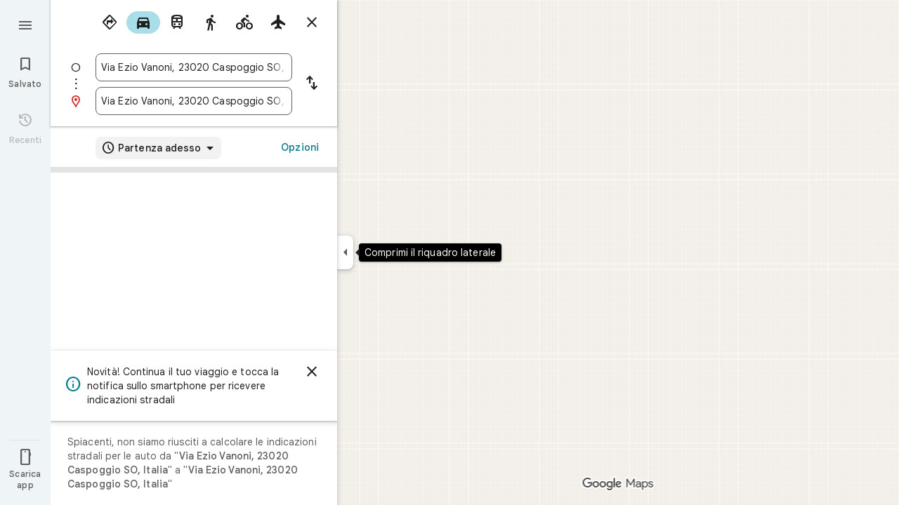

--- FILE ---
content_type: text/javascript; charset=UTF-8
request_url: https://www.google.it/maps/_/js/k=maps.m.it.VHdC7qLi_Sc.2021.O/ck=maps.m.7pEWVA2pCPs.L.W.O/am=yAEAkAiA/rt=j/d=1/exm=JxdeQb,LsiLPd,SuCOhe,a,b,b8h8i,cQ25Ub,dd,dir,ds,dw,dwi,en,enr,ep,jF2zFd,log,lp,mmm,mo,nrw,owc,pdm,per,pwd,sc,sc2,smi,smr,sp,std,stx,ti,uA7o6c,vcr,vd,vlg,vwr,wrc/ed=1/rs=ACT90oHlDUYZia_r0oEXNd3wGgr-z4uDRQ/m=vdp?cb=M
body_size: 319
content:
"use strict";this._=this._||{};(function(_){var window=this;
try{
_.Kd("vdp");
var ZSh,cTh,dTh,YSh,aTh,bTh,$Sh;_.Sr.prototype.H=_.ba(91,function(){return _.y(this,9,2)});ZSh=function(a,b,c,d){const e=c.toFixed()+b;b=a.H[e];!b&&d&&(d=a.cache.add(1,()=>{delete a.H[e]}),b=new YSh(d),a.H[e]=b);b&&a.cache.use(b.handle);return b||null};
cTh=class{constructor(a,b){this.hT=a;this.Sna=b;this.H={};this.pV=-1;this.cache=new _.vO;this.cache.H=30}Ac(){this.pV=this.hT.subscribe(this,7)}Yd(){this.hT.unsubscribe(this.pV)}q_a(a,b,c,d,e){(a=ZSh(this,d,b,!1)?.H(a,e||0))?(this.Sna(a,$Sh),c({x:$Sh.x,y:$Sh.y})):c(null)}LZa(a){for(let g=0;g<a.length;++g){const h=a[g];if(h.Eo()!==2)continue;var b=h.Gp().N(_.IR),c=b.U();if((c===1||c===2)&&b.ha()>0&&(c=h.dQ())){b=b.getIndex();var d=_.x(c,_.Fib,10);d=_.L(d,4);if(b===d&&_.ll(c,_.ds,3,_.jt)?.H().H()!==
3){c=ZSh(this,_.Kk(c,14).H(),b,!0);d=h.Ic();const l=h.Oka(),m=h.Gp().N(_.IR);if(m){b=m.ha();for(let n=0;n<l.length;++n){const p=l[n];if(p.length>2&&n<b){var e=_.mj(m,1,_.k8c,n);const r=_.L(e,2);_.dN(aTh,p[0],p[1]);var f=_.L(e,1);e=f/r*399;for(let v=2;v<p.length;v+=2){const A=bTh;_.dN(A,p[v],p[v+1]);f+=Math.sqrt(_.Wac(aTh,A));let D=f/r*399;p.length===4&&Math.ceil(e)===Math.ceil(D)&&(D=Math.ceil(e)+1);for(let K=Math.ceil(e);K<D;++K)if(c.samples[3*K+2]<d){const Q=(K-e)/(D-e);h.aOb(_.Zd(aTh[0],A[0],Q),
_.Zd(aTh[1],A[1],Q));c.samples[3*K]=_.DUg[0];c.samples[3*K+1]=_.DUg[1];c.samples[3*K+2]=d}_.eN(aTh,A);e=D}}}}}}}}};dTh=function(a,b,c){b*=3;return a.samples[b+2]>=c?_.Rh(_.Th(new _.en,a.samples[b]),a.samples[b+1]):null};YSh=class{constructor(a){this.handle=a;this.samples=new Float32Array(1200);for(a=2;a<this.samples.length;a+=3)this.samples[a]=-1}H(a,b){a=Math.round(a*399);let c=dTh(this,a,b),d=1;for(;!c&&(a+d<400||a-d>=0);)a+d<400&&(c=dTh(this,a+d,b)),!c&&a-d>=0&&(c=dTh(this,a-d,b)),d++;return c}};
_.DUg=_.Yh();aTh=_.cN();bTh=_.cN();$Sh=new _.xD(0,0);_.Ir("VDP",function(a,b,c){a(new cTh(c.hT,c.Sna))});
_.Ld();
}catch(e){_._DumpException(e)}
}).call(this,this._);
// Google Inc.


--- FILE ---
content_type: text/javascript; charset=UTF-8
request_url: https://www.google.it/maps/_/js/k=maps.m.it.VHdC7qLi_Sc.2021.O/ck=maps.m.7pEWVA2pCPs.L.W.O/am=yAEAkAiA/rt=j/d=1/exm=JxdeQb,LsiLPd,SuCOhe,a,b,b8h8i,cQ25Ub,dd,dir,ds,dw,dwi,en,enr,ep,jF2zFd,log,lp,mmm,mo,nrw,owc,pdm,per,pwd,sc,sc2,smi,smr,sp,std,stx,ti,uA7o6c,vd,vlg,vwr,wrc/ed=1/rs=ACT90oHlDUYZia_r0oEXNd3wGgr-z4uDRQ/m=vcr?cb=M
body_size: 18837
content:
"use strict";_F_installCss(".mAWRAc{position:absolute;z-index:100}.gaBwhe{overflow:hidden;position:absolute;direction:ltr}.VnO4Ib{position:absolute;left:0;top:0;z-index:0}sentinel{}");
this._=this._||{};(function(_){var window=this;
try{
_.wMh=class{roundRect(){}isContextLost(){return!1}constructor(a){this.canvas=a;this.strokeStyle=this.fillStyle="#000000";this.lineCap="round";this.lineJoin="miter";this.lineWidth=1;this.miterLimit=10;this.shadowColor="#000000";this.shadowBlur=this.shadowOffsetY=this.shadowOffsetX=0;this.fontKerning="auto";this.createConicGradient=()=>({addColorStop(){}});this.drawFocusIfNeeded=()=>{};this.resetTransform=()=>{};this.getTransform=()=>new DOMMatrix;this.direction="inherit";this.filter="none";this.imageSmoothingEnabled=
!1;this.imageSmoothingQuality="high";this.lineDashOffset=0;this.setLineDash=()=>{};this.getLineDash=()=>[];this.ellipse=()=>{};this.isPointInStroke=()=>!1;this.getContextAttributes=()=>({alpha:!0,desynchronized:!1,colorSpace:"srgb",willReadFrequently:!1});this.createLinearGradient=()=>({addColorStop:()=>{}});this.createPattern=()=>null;this.createRadialGradient=()=>({addColorStop:()=>{}});this.reset=()=>{};this.save=()=>{};this.restore=()=>{};this.fillRect=()=>{};this.strokeRect=()=>{};this.clearRect=
()=>{};this.beginPath=()=>{};this.moveTo=()=>{};this.closePath=()=>{};this.lineTo=()=>{};this.rect=()=>{};this.fill=()=>{};this.stroke=()=>{};this.clip=()=>{};this.quadraticCurveTo=()=>{};this.bezierCurveTo=()=>{};this.arc=()=>{};this.arcTo=()=>{};this.isPointInPath=()=>!1;this.scale=()=>{};this.rotate=()=>{};this.translate=()=>{};this.transform=()=>{};this.setTransform=()=>{};this.fillText=()=>{};this.font="10px sans-serif";this.fontVariantCaps=this.fontStretch="normal";this.letterSpacing="0px";
this.strokeText=()=>{};this.textAlign="left";this.textBaseline="alphabetic";this.textRendering="auto";this.wordSpacing="0px";this.measureText=()=>({width:1,actualBoundingBoxAscent:0,actualBoundingBoxDescent:0,actualBoundingBoxLeft:0,actualBoundingBoxRight:0,fontBoundingBoxAscent:0,fontBoundingBoxDescent:0});this.drawImage=()=>{};this.createImageData=(b,c)=>{const d=typeof b!=="number",e=d?b.width:b;b=d?b.height:c||1;return{colorSpace:"srgb",width:e,height:b,data:Array(e*b)}};this.getImageData=(b,
c,d,e)=>({colorSpace:"srgb",width:d,height:e,data:Array(d*e)});this.putImageData=()=>{};this.globalAlpha=0;this.globalCompositeOperation="source-over"}};
}catch(e){_._DumpException(e)}
try{
_.Kd("vcr");
var oQh=function(a,b){a.imageSmoothingEnabled=b;a.mozImageSmoothingEnabled=b;a.webkitImageSmoothingEnabled=b;a.msImageSmoothingEnabled=b},K$=function(a){return`rgba(${Math.floor(a[0]*255)},${Math.floor(a[1]*255)},${Math.floor(a[2]*255)},${a[3]})`},pQh=function(a){const b=_.eQg(a);return a-b<1E-6?b:a},qQh=function(a,b){let c=null;b?c=new _.wMh(a):a.getContext&&(c=a.getContext("2d"));return c},rQh=function(a,b,c,d){d.fillStyle=a;d.save();d.beginPath();d.rect(b.left,b.top,b.width,b.height);d.translate(c.x,
c.y);d.fill();d.restore()},tQh=function(a,b){const c=Array(a.length);for(let d=0;d<a.length;d++)c[d]={index:d,value:a[d]};c.sort(sQh);b?(a=b,a.length=c.length):a=Array(c.length);for(b=0;b<c.length;b++)a[b]=c[b].index;return a},sQh=function(a,b){return a.value!==b.value?a.value-b.value:a.index-b.index},uQh=function(a,b){const c=a[3];return[c*a[0]+(1-c)*b[0],c*a[1]+(1-c)*b[1],c*a[2]+(1-c)*b[2],c+(1-c)*b[3]]},vQh=function(a,b){return a.yd||b.yd?a.yd?b.yd?a.yd.Ic()-b.yd.Ic():1:-1:0},wQh=function(a,b,
c,d,e){b=_.n8(a,b,d,c,e);b.width/=a.q4;b.height/=a.q4;return b},xQh=function(a){return a},zQh=function(a){return typeof a.setLineDash==="function"?a:new yQh(a)},yQh=class{constructor(a){this.context=a;this.U=null;this.N=0;this.zg=!0;this.y=this.x=this.H=0}setLineDash(a){this.U=a;this.zg=!0;this.N=0;this.H=a.length>0?a[0]:0}moveTo(a,b){this.x=a;this.y=b;this.context.moveTo(a,b)}lineTo(a,b){let c=this.x,d=this.y;var e=a-c,f=b-d;let g=Math.sqrt(e*e+f*f);if(g!==0){e/=g;for(f/=g;g>0;){let h;g>this.H?(h=
this.H,g-=h,this.H=0):(h=g,this.H-=h,g=0);c+=e*h;d+=f*h;this.zg?this.context.lineTo(c,d):this.context.moveTo(c,d);this.H===0&&(this.N=this.N===this.U.length-1?0:this.N+1,this.H=this.U[this.N],this.zg=!this.zg)}this.x=a;this.y=b}}};var DQh=function(a,b,c,d,e,f,g,h){var l=d.V(e);if(l){var m=e=!1;d=null;var n=1,p=Math.floor(h);if(l&&l.La){e=!0;var r=_.nS(l,h),v=_.WOg(l,p);(v=v&&l.data[12+60*p+52]!==0&&a.H?a.N.Se(v):null)?(c=c.H,n=c.va*.25,a=b.createPattern(a.H.zg(v,r,l.data[12+60*p+52+1],l.data[12+60*p+52+2],new _.xD(-(c.Ba/n%(v.width*2)),-(c.Da/n%(v.height*2)))),"repeat"),b.fillStyle=a,n=.25*Math.pow(2,h-p)):b.fillStyle=_.yA(r)}l&&l.U>0&&(a=_.sS(l,0,h),a>0&&(b.lineWidth=a/n,d=_.$Tg(l,0,h),b.strokeStyle=_.yA(_.rS(l,0,h)),m=!0));
if(m||e){a=g*n;g=a!==1&&a!==0;h=256;if(g){b.save();b.scale(a,a);a=1/a;l=Array(f.length);for(p=0;p<f.length;++p){c=f[p];r=Array(c.length);for(n=0;n<c.length;++n)r[n]=c[n]*a;l[p]=r}f=l;h*=a}if(!(a=!m)&&(a=!d))a:{for(a=0;a<f.length;a++)if(!AQh(f[a],h)){a=!1;break a}a=!0}if(a)BQh(b,f),e&&b.fill("evenodd"),m&&b.stroke();else{e&&(BQh(b,f),b.fill("evenodd"));e=f;m=h;b.beginPath();f=b;d&&(f=zQh(b),f.setLineDash(d));b.lineJoin="round";for(h=0;h<e.length;h++){a=e[h];f.moveTo(a[0],a[1]);for(l=2;l<=a.length-
2;l+=2)CQh(a[l],a[l+1],a[l-2],a[l-1],m)?f.lineTo(a[l],a[l+1]):f.moveTo(a[l],a[l+1]);CQh(a[0],a[1],a[a.length-2],a[a.length-1],m)&&f.lineTo(a[0],a[1])}b.stroke();d&&f.setLineDash([])}g&&b.restore()}}},BQh=function(a,b){a.beginPath();for(let c=0;c<b.length;c++){const d=b[c];a.moveTo(d[0],d[1]);for(let e=2;e<d.length;e+=2)a.lineTo(d[e],d[e+1]);a.lineTo(d[0],d[1])}},CQh=function(a,b,c,d,e){return(a>=0||c>=0)&&(a<=e||c<=e)&&(b>=0||d>=0)&&(b<=e||d<=e)},AQh=function(a,b){for(let c=0;c<a.length-2;c+=2)if(!CQh(a[c],
a[c+1],a[c+2],a[c+3],b))return!1;return CQh(a[0],a[1],a[a.length-2],a[a.length-1],b)},GQh=class{constructor(){var a=new _.dXg(1);this.H=new EQh;this.N=a}zg(a,b,c,d,e,f,g){e=d.N;var h=d.U[d.H];h>=0&&h<e.H?(FQh(e,h),e=e.N.length):e=0;h=e;if(!(h<1)){e=Array(h);for(let r=0;r<h;++r){var l=r,m=d;var n=r;var p=m.N;m=m.U[m.H];m>=0&&m<p.H?(FQh(p,m),n=p.points.subarray((n>0?p.N[n-1]:0)*2,p.N[n]*2)):n=new Float32Array(0);e[l]=n}d=d.V();DQh(this,a,b,c,d,e,f,g)}}};var EQh=class{zg(a,b,c,d,e){if(!a)return null;const f=d===1;d=d===2;const g=_.Fh("CANVAS");g.width=a.width*(f?2:1);g.height=a.height*(d?2:1);const h=_.Ap(g);h.fillStyle=_.veb(b);h.fillRect(0,0,g.width,g.height);switch(c){case 1:h.globalCompositeOperation="multiply";break;case 2:h.globalCompositeOperation="screen"}c=h.createPattern(a,"repeat");if(f||d){rQh(c,new _.tg(0,0,a.width,a.height),new _.xD(0,0),h);rQh(c,new _.tg(f?a.width:0,d?a.height:0,a.width,a.height),new _.xD(d?a.width/2:0,f?a.height/2:
0),h);h.globalCompositeOperation="copy";c=h.createPattern;b=(b>>24&255)/255;const l=_.Fh("CANVAS");l.width=g.width;l.height=g.height;const m=_.Ap(l);m.globalAlpha=b;m.globalCompositeOperation="copy";m.drawImage(g,0,0);rQh(c.call(h,l,"repeat"),new _.tg(0,0,g.width,g.height),e.add(new _.xD(d?0:a.width/2,f?0:a.height/2)),h)}else rQh(c,new _.tg(0,0,a.width,a.height),e.add(new _.xD(a.width/2,a.height/2)),h),(b>>24&255)/255<1&&(h.globalAlpha=(b>>24&255)/255,h.globalCompositeOperation="copy",h.drawImage(g,
0,0));return g}};var HQh=function(a,b,c,d,e,f){c>e||d>f||(b[3]<1&&a.clearRect(c,d,e,f),b[3]>0&&(a.fillStyle=K$(b),a.fillRect(c,d,e,f)))},IQh=function(a,b,c,d,e,f,g){const h=(c.y-d.y)/(c.x-d.x);d=c.y-c.x*h;c=c.y-(c.x-e)*h;d<0&&c<0||d>f&&c>f||(a.beginPath(),a.moveTo(0,g),a.lineTo(0,d),a.lineTo(e,c),a.lineTo(e,g),a.closePath(),b[3]<1&&(a.globalCompositeOperation="destination-out",a.fillStyle="#000",a.fill(),a.globalCompositeOperation="source-over"),b[3]>0&&(a.fillStyle=K$(b),a.fill()))};var JQh=function(a,b){if(a.ha!==b){var c=a.H[b];if(_.Jl(c,1)){const d=_.Kl(_.Kk(c,1));a.U=_.Gi(c,7)?_.L(c,7):_.bS(d);if(!a.points||a.points.length<a.U*2)a.points=new Float32Array(a.U*2);c=_.QOg(a.V);_.cS(d,a.U,c,a.points);d.ij()}a.Ej=a.va.V(1,b);a.ha=b}},KQh=function(a,b){return _.bl(a,2)&&b>0?_.al(a,2,b-1):0},LQh=function(a,b,c){return _.bl(b,2)&&c<_.bl(b,2)?_.al(b,2,c):a.U},MQh=function(a,b,c){if(!(b>=0&&b<a.N))return 0;JQh(a,b);a=_.y(a.H[b],6,1);return a===3?c===0?0:1:a},NQh=function(a,b,c){if(!(b>=
0&&b<a.N))return 0;JQh(a,b);a=_.y(a.H[b],8,1);return a===3?c===0?0:1:a},OQh=function(a,b){if(!(b>=0&&b<a.N))return 0;JQh(a,b);return a.Ej.H},PQh=class{constructor(a){this.Ej=null;this.ha=-1;this.points=null;this.U=-1;this.V=a.H;this.va=a.N;this.N=(this.H=_.E(this.V,_.Jt,7)&&_.ROg(_.n7(this.V))?_.OTg(_.n7(this.V)):null)?this.H.length:0}};var FQh=function(a,b){if(a.ha!==b){var c=a.V[b];if(_.J(c,7)){if(!a.points||a.points.length<8)a.points=new Float32Array(8);a.points[0]=0;a.points[1]=0;a.points[2]=256;a.points[3]=0;a.points[4]=256;a.points[5]=256;a.points[6]=0;a.points[7]=256;a.N=[4]}else{c=_.AS(c);const d=_.Kl(_.Kk(c,1)),e=_.Gi(c,5)?_.L(c,5):_.bS(d);if(!a.points||a.points.length<e*2)a.points=new Float32Array(e*2);const f=_.QOg(a.U);_.cS(d,e,f,a.points);d.ij();a.N=[..._.$k(c,4,_.M()),e]}a.Ej=a.va.V(2,b);a.ha=b}},QQh=function(a,b){if(!(b>=
0&&b<a.H))return 0;FQh(a,b);return a.Ej.H},RQh=class{constructor(a){this.N=this.points=this.Ej=null;this.ha=-1;this.U=a.H;this.va=a.N;this.H=(this.V=_.p7(this.U)&&_.m7(_.o7(this.U))?_.TTg(_.o7(this.U)):null)?this.V.length:0}};var SQh=function(a){const b=a.cursor;return b>=0&&b<a.N.length},TQh=class{constructor(a){this.Ej=null;this.cursor=0;this.H=a.H;this.U=a.N;this.Ba=a.Ka;(this.N=_.E(this.H,_.hS,11)?_.o$c(_.jS(this.H)):[])&&this.initialize()}Pd(){return SQh(this)}initialize(){SQh(this)&&(this.Ej=this.U.V(5,this.cursor))}ha(){this.cursor++;this.Pd()&&this.initialize()}reset(){this.cursor=0;this.initialize()}V(){return this.Ej.Ui}va(){return this.Ej.H}Se(){return this.Ba.H(this.H,this.cursor)}};var UQh=class{constructor(a,b){this.N=a;this.H=0;a=this.N;a=a.H==null?0:a.H.length;if(!b||b.length!==a){var c=Array(a);for(let d=0;d<a;d++)c[d]=OQh(this.N,d);b=tQh(c,b)}this.U=b}clone(){const a=new UQh(this.N,this.U);a.H=this.H;return a}Pd(){return this.U.length>this.H}ha(){this.H++}reset(){this.H=0}V(){var a=this.N;var b=this.U[this.H];b>=0&&b<a.N?(JQh(a,b),a=a.Ej.Ui):a=0;return a}va(){return OQh(this.N,this.U[this.H])}};var VQh=class{constructor(a,b){this.N=a;this.H=0;{const c=this.N.H;if(!b||b.length!==c){a=Array(c);for(let d=0;d<c;d++)a[d]=QQh(this.N,d);b=tQh(a,b)}}this.U=b}clone(){const a=new VQh(this.N,this.U);a.H=this.H;return a}Pd(){return this.U.length>this.H}ha(){this.H++}reset(){this.H=0}V(){var a=this.N;var b=this.U[this.H];b>=0&&b<a.H?(FQh(a,b),a=a.Ej.Ui):a=0;return a}va(){return QQh(this.N,this.U[this.H])}};var WQh=function(a){a=a.Se(0);a.N&&a.decode(3);return a.Se()},XQh=class{constructor(a,b,c,d){this.type=a;this.U=b!==void 0?b:0;this.H=c!==void 0?c:null;this.N=typeof d==="boolean"?d:!1}},YQh=function(a,b,c){return c?a.H[3+b]:a.H[b]},ZQh=function(a){for(let b=0;b<a.H.length;b++)a.H[b].reset()},$Qh=class{constructor(a){this.Cc=a;this.H=[];a=a.data;this.H[0]=new UQh(new PQh(a));this.H[1]=new TQh(a);this.H[2]=new VQh(new RQh(a))}},aRh=class{constructor(a,b){this.aD=a;this.H=b}};var bRh=class{constructor(a,b,c,d){this.va=a;this.V=b;this.ha=c;this.Cc=d;this.H=0;this.U=this.N=null;this.C5=0;this.HZ=[];a=this.VV=new $Qh(d);b=this.HZ;c=[];for(d=0;d<a.H.length;d++)c[d]=a.H[d].Pd()?a.H[d].va():-1;d=-1;let e=null;for(let n=0;;n++){let p=-1;for(var f=0;f<c.length;f++)c[f]>=0&&(p<0||c[f]<c[p])&&(p=f);if(p<0)break;f=a.H[p];const r=p%3;var g=0;const v=p>=3;if(r===0){g=a.Cc.H.N;var h=f.V();g=g.V(h).U;h=c[p];if(e){e.H<g&&(e.H=g);var l=f.N;var m=f.U[f.H];m>=0&&m<l.N?(JQh(l,m),l=l.Ej.V):
l=0;l>d?(e=new aRh(n,g),d=h):h<d&&(d=h)}else e=new aRh(n,g),e.H=g,d=h}else e&&(e=null);f.ha();c[p]=f.Pd()?f.va():-1;b.push(new XQh(r,g,e,v))}ZQh(a)}nka(a,b,c,d){var e=25;d&&(this.H=this.C5=0,ZQh(this.VV),e=-1);d=e;e=this.HZ.length;let f=0,g;for(g=this.C5;g<e&&(d<0||f<d);g++){const h=this.HZ[g],l=YQh(this.VV,h.type,h.N),m=h.type,n=this.Cc,p=n.H.N;m===0?h.U>this.H&&(this.va.zg(a,n,p,l,m,b,c,this.H),f++):(m===1?this.ha.zg(a,n,p,l,m,b,c):this.V.zg(a,n,p,l,m,b,c),f++);if(h.H)if(g+1===e||this.HZ[g+1].H!==
h.H)if(this.H<h.H.H-1){this.H++;g=h.H.aD-1;this.N&&(this.VV.H[0]=this.N,this.N=null);this.U&&(this.VV.H[3]=this.U,this.U=null);continue}else this.U=this.N=null,this.H=0;else h.H.aD===g&&this.H<h.H.H-1&&(this.N=YQh(this.VV,0).clone());l.ha()}this.C5=g}nh(){return this.HZ.length===this.C5&&this.U==null&&this.N==null}};var dRh=class{constructor(a){var b=new GQh,c=new cRh;this.U=a;this.H=b;this.N=c}HCa(a){return new bRh(this.U,this.H,this.N,a)}};var eRh=function(a,b){b.N=!1;b.H?b.H.next=b.next:a.U=b.next;b.next?b.next.H=b.H:a.H=b.H;a.V--},fRh=function(a,b){b.N=!0;b.next=null;if(b.H=a.H)a.H.next=b;a.H=b;a.U||(a.U=a.H);a.V++},gRh=class{constructor(){this.maxLength=1E4;this.N={};this.U=this.H=null;this.V=0}has(a){a:{if(a=this.N[a]){if(a.UA){a=!0;break a}delete this.N[a.key];eRh(this,a)}a=!1}return a}get(a){return this.N[a]}use(a){a&&a.N&&(eRh(this,a),fRh(this,a))}add(a){if(a&&!a.N)for(this.N[a.key]=a,fRh(this,a);this.V>this.maxLength;)this.U&&
(a=this.U,delete this.N[a.key],eRh(this,a))}};var hRh=class{constructor(a,b,c,d){this.fillStyle=a;this.N=b;this.U=c;this.Sf=d;this.H=null}zg(a,b){b/=this.Sf;const c=this.zh();a.drawImage(c,0,0,c.width*b,c.height*b)}zh(){if(this.H!==null)return this.H;const a=_.Fh("canvas"),b=_.Ap(a);var c=this.Sf;a.width=c*256;a.height=c*256;b.scale(c,c);b.fillStyle=this.fillStyle;b.fillRect(0,0,256,256);b.beginPath();b.strokeStyle=this.U;b.lineWidth=1;c=16;let d=256/c;for(var e=1;e<d;e++){var f=e*c;b.moveTo(f,0);b.lineTo(f,256);f=e*c;b.moveTo(0,f);b.lineTo(256,
f)}b.stroke();b.beginPath();b.lineWidth=2;b.strokeStyle=this.N;c=128;d=256/c;for(e=0;e<=d;e++)f=e*c,b.moveTo(f,0),b.lineTo(f,256),f=e*c,b.moveTo(0,f),b.lineTo(256,f);b.stroke();return this.H=a}};var cRh=class{zg(a,b,c,d){b=WQh(d);a.drawImage(b,0,0,256,256)}};var kRh=function(){iRh||(iRh=new jRh);return iRh},lRh=function(a,b){a.count===a.last+1?(a.H[a.count]=b,a.count++,a.last++):(a.H[a.H.indexOf(void 0)]=b,a.count++)},jRh=class{constructor(){this.H=[];this.last=-1;this.count=0}zh(a,b){if(this.count===0){var c=_.Fh("canvas");c.width=a;c.height=b;return c}c=this.last;for(var d=0;d<this.last-1;d++){if(!this.H[d])continue;const e=this.H[d].width>=a,f=this.H[d].height>=b;if(e||f)c=d;if(e&&f)break}d=this.H[c];this.H[c]=void 0;d.width<a||d.height<b?(d.width<
a&&(d.width=a),d.height<b&&(d.height=b)):_.Ap(d).clearRect(0,0,a,b);this.count--;if(this.count===0)this.last=-1;else if(c===this.last)for(;this.last>=0&&!this.H[this.last];)this.last--;return d}},iRh=null;var mRh=class{constructor(a,b,c,d){this.x=a;this.y=b;this.width=c;this.height=d;this.valid=!0}};var pRh=function(a){for(;a.U!==a.V;)nRh(a);a.U=a.V=0;a.ha=a.H.width*Math.floor(a.H.height/a.N)+1;a.va=Array(a.ha);const b=Math.floor(a.H.height/a.N);for(let c=0;c<b;c++){const d=Math.floor(a.H.width/a.N);for(let e=0;e<d;e++){const f=e*a.N;oRh(a,new mRh(f,c*a.N,e===d-1?a.H.width-f:a.N,a.N))}}},nRh=function(a){const b=a.va[a.U];b&&(b.valid=!1);a.va[a.U]=null;a.U=++a.U%a.ha;return b},oRh=function(a,b){a.va[a.V]=b;a.V=++a.V%a.ha},qRh=function(a,b,c){c>a.N&&(a.N=c,pRh(a));var d=0;let e=0,f=a.H.width;for(;d<
b;){const g=nRh(a);d+=g.width;f=g.x<f?g.x:f;e=g.y;d<b&&g.x+g.width>=a.H.width&&(oRh(a,new mRh(f,e,d,a.N)),d=0,f=a.H.width,e=0)}d-=b;c=new mRh(f,e,b,c);oRh(a,c);d!==0&&oRh(a,new mRh(f+b,e,d,a.N));return c},rRh=class{constructor(){this.N=40;this.ha=this.V=this.U=0;this.va=[];this.H=_.Fh("canvas");this.H.width=2048;this.H.height=2E3;pRh(this)}zh(a){return a&&a.valid?this.H:null}},sRh=_.Bk||!1;var tRh=class{constructor(a,b,c,d,e){this.canvas=a;this.width=b;this.height=c;this.key=d;this.cache=e;this.FA=0}release(){this.FA--;this.FA<=0&&(lRh(kRh(),this.canvas),this.cache&&this.cache.remove(this.key))}};var uRh=class{constructor(){this.data=[];this.H=0}reset(){this.H=0}append(a,b,c,d,e,f){const g=6*this.H;this.data[g+0]=a;this.data[g+1]=b;this.data[g+2]=c;this.data[g+3]=d;this.data[g+4]=e;this.data[g+5]=f;this.H++}getX(a){return this.data[6*a]}getY(a){return this.data[6*a+1]}};var vRh=class{constructor(a=0){this.N=a;this.cursor=0;this.map={};this.H=!!a;this.keys=Array(a)}has(a){return!!this.map[a]}get(a){return this.map[a]}set(a,b){this.H&&this.keys[this.cursor]&&this.remove(this.keys[this.cursor]);this.map[a]=b;this.H&&(this.keys[this.cursor]=a,this.cursor=(this.cursor+1)%this.N)}remove(a){delete this.map[a]}};var GRh=function(a,b,c,d,e,f,g){const h=c.type===4||c.type===1;h&&(b.save(),b.translate(-f,-g));switch(c.type){case 0:f=-1*c.height/2;g=c.width;var l=c.height,m=c.ha,n=c.Ds;d=d.data;e=e.H(c.H());var p=c.label.ln();if(p)for(d=wRh(a.va,d.V(),d.ha(),d.Ic(),p,a.N),p=0;p<d;++p){const r=xRh(e);yRh(b,a.N[2*p]+c.Xj,a.N[2*p+1]+c.Ll+f,g,l,m,r.fill,r.outline,n,a.N[2*p],a.N[2*p+1],c.U,c.Da!=null?c.Da:c.U)}break;case 2:g=d.H.Ua;if(f=g.jD(c.N))if(zRh(a,f,g,e,c,d.data.Ic()),e=c.label.ln())for(e=wRh(a.va,d.data.V(),
d.data.ha(),d.data.Ic(),e,a.N),d=0;d<e;++d)g=a.N[2*d]+c.Xj,l=a.N[2*d+1]+c.Ll,g-=f.va,(m=ARh(f))&&BRh(b,m,f,g,l);break;case 3:f=d.data;g=c.label.Js();if((d=e.H(c.Ek))&&(d=_.qS(d,g))&&(e=e.H(c.H()))&&_.qS(e,g)&&c.label.isVisible()&&(e=c.label.ln()))for(e=wRh(a.va,f.V(),f.ha(),f.Ic(),e,a.N),f=0;f<d.H.length;f++)if(g=_.n8(a.ha,d,c.text,f),l=wQh(a.ha,d,f,c.text,c.qX),(m=_.cXg(a.ha,d,g.width,g.height,c.text,f))&&m.width!==0&&m.height!==0)for(n=0;n<e;++n)CRh(b,m,a.N[2*n]+c.Xj+c.width/2-l.width/2+d.V(f)/
2,a.N[2*n+1]+c.Ll-l.height/2+d.ha(f)/2,g,l.width,l.height);break;case 4:f=c.label.Js();if(d=e.H(c.Ek))if(g=_.qS(d,f))d=_.n8(a.ha,g),(a=_.cXg(a.ha,g,d.width,d.height))&&a.width!==0&&a.height!==0&&(e=e.H(c.H()))&&_.qS(e,f)&&c.label.isVisible()&&(f=c.shift,e=c.label.nn(),_.IVg(e,f),f=_.PWg(c),m=_.W7(e.H,f),f=e.getX(m),g=e.getY(m),l=e.getX(Math.ceil(m))-e.getX(Math.floor(m)),e=e.getY(Math.ceil(m))-e.getY(Math.floor(m)),e=Math.atan2(e,l),b.save(),b.translate(f,g),b.rotate(e+(c.label.fI()?Math.PI:0)),CRh(b,
a,-c.width/2,-c.height/2,d,c.width,c.height),b.restore());break;case 1:if(g=d.H.Xa,f=g.jD(c.N))if(zRh(a,f,g,e,c,d.data.Ic()),l=(g=f.H)&&g.H,f.canvas||f.U||f.N||l)n=l?null:ARh(f),l=c.shift,c.label.fI()&&c.ha&&(l*=-1),g?(m=c.H(),e=e.H(m),g=DRh(g,n,f.U),ERh(a,b,m,e,d.data.Ic(),c,f,g,c.label.fI(),l)):FRh(b,c,f,n,c.label.fI(),l)}h&&b.restore()},zRh=function(a,b,c,d,e,f){var g=e.H();b.Ba!==g&&b.qb();e=!!b.canvas||!!b.N||HRh(a,b.U);var h=b.H;if(!(h&&h.H||e))if(d=d.H(g),b.Ba=g,c=c.va,b.H)IRh(c,b,g,d,f,a.Da);
else if(b.ha)a:{if(h=e=null,(a=b.ha)&&a.U&&a.U.complete){if(g=JRh(c,a.key,g))if(a.N){h=a.U;var l=a.N;if(d.Fa){var m=KRh(c,l.width,l.height),n=_.Ap(m);n.globalAlpha=(_.v$c(d,f)>>24&255)/255;n.drawImage(h,l.left,l.top,l.width,l.height,0,0,l.width,l.height);n.globalAlpha=1;h=m}else h=null}else{if(a.H&&a.U){f=(_.pS(d,f)>>24&255)/255;b.N=new LRh(a.H,a.U,f);break a}}else e=MRh(c,a.U,f,d,a.H.left,a.H.top,a.H.width,a.H.height),a.N&&(h=MRh(c,a.U,f,d,a.N.left,a.N.top,a.N.width,a.N.height,a.N.width));l=a.H;
h&&(l=(a.N.width-a.H.width)/2,m=(a.N.height-a.H.height)/2,l=Math.floor(l),m=a.N.height%2===1?Math.floor(m):Math.floor(m+.5),b.va=l,b.Fa=m,n=_.Ap(h),n.globalCompositeOperation="source-over",g?(d.ha&&(n.globalAlpha=(_.pS(d,f)>>24&255)/255),n.drawImage(a.U,a.H.left,a.H.top,a.H.width,a.H.height,l,m,a.H.width,a.H.height),n.globalAlpha=1):n.drawImage(e,0,0,a.H.width,a.H.height,l,m,a.H.width,a.H.height),e=h,l=a.N);e&&(c.H?b.U=NRh(e,l):b.canvas=e)}}else b.V&&(a=b.V)&&(f=c.vpa(a.text,a.width,a.fontSize,a.fontFlags,
d,f),c.H?b.U=NRh(f,new _.tg(0,0,a.width+10,a.fontSize+10)):b.canvas=f)},ARh=function(a){return a.U&&a.U.valid?ORh?ORh.zh(a.U):null:a.N?a.N.H:a.canvas?a.canvas:null},BRh=function(a,b,c,d,e){(c.N?c.N.alpha:1)<1&&(a.globalAlpha=c.N?c.N.alpha:1);var f=c.V;const g=c.ha,h=c.U||c.N,l=g?g.Sf:1,m=h?h.x:0,n=h?h.y:0;let p;h?(p=h.width,f=h.height):f?(p=f.width+10,f=f.fontSize+10):g&&g.N?(p=g.N.width,f=g.N.height):g&&g.H?(p=g.H.width,f=g.H.height):(p=b.width,f=b.height);a.drawImage(b,m,n,p,f,Math.floor(d+.5),
Math.floor(e+.5-f/l/2),p/l,f/l);(c.N?c.N.alpha:1)<1&&(a.globalAlpha=1)},HRh=function(a,b){return a.U?!!b&&b.valid:!!b},ERh=function(a,b,c,d,e,f,g,h,l,m){a.U&&!a.V&&(a.V=new rRh);const n=g.H.Da;a.H.reset();PRh(f,g,l,m,a.H);for(f=0;f<a.H.H;f++)if(l=QRh(a,c,d,e,g,h,a.H.data[6*f+4],a.H.data[6*f+5]),l.width>0&&l.height>0){b.save();b.translate(a.H.getX(f),a.H.getY(f));b.rotate(a.H.data[6*f+2]);m=a.H.data[6*f+3];if(a.U){const p=l;b.drawImage(a.V.zh(p),p.x,p.y,l.width,l.height,m,-(l.height/n/2),l.width/n,
l.height/n)}else b.drawImage(l.canvas,0,0,l.width,l.height,m,-(l.height/n/2),l.width/n,l.height/n);b.restore()}},FRh=function(a,b,c,d,e,f){var g=b.label.nn();_.IVg(g,f);f=g.U(g.zo);b=b.U;e?g.anchor===1?(e=f-b,b=f-b-c.width):(e=f+c.width+b,b=f+b):(e=f+b,b=f+b+c.width);f=_.W7(g.H,e);b=_.W7(g.H,b);e=g.getX(f);f=g.getY(f);const h=g.getX(b);g=g.getY(b)-f;g=Math.atan2(g,h-e);a.save();a.translate(e,f);a.rotate(g);g!==0?(g=!!(a.imageSmoothingEnabled||a.mozImageSmoothingEnabled||a.webkitImageSmoothingEnabled||
a.msImageSmoothingEnabled),oQh(a,!0),BRh(a,d,c,0,0),oQh(a,g)):BRh(a,d,c,0,0);a.restore()},PRh=function(a,b,c,d,e){var f=a.label.nn();_.IVg(f,d);d=b.H.U;const g=b.H.Da;var h=b.H.V,l=f.U(f.zo);a=a.U;b=_.W7(f.H,c?f.anchor===1?l-a:l+b.width+a:l+a);if(!(b<0||b>f.kg()-1))for(RRh.init(f,b,5,c),c=d.length/4,f=h?Math.floor(c/2):0,h=0;f<c&&RRh.next();){b=h+RRh.distance;l=b*g;a=f;for(var m=a;m<c&&!(d[m*4]+d[m*4+2]/2>l);m++)f++;l=e;m=l.append;var n=RRh.getX(),p=RRh.getY();m.call(l,n,p,RRh.angle,d[a*4]/g-h,a,
f);h=b}},QRh=function(a,b,c,d,e,f,g,h){var l=e.H;b=SRh(l,b);e=b.V;var m=l.U.length/4,n=l.V?Math.floor(m/2):0;let p;if(m=h===m&&g===n)var r=b.H;else p=`${g}-${h}`,r=e[p];if(!HRh(a,r)){r=h-1;var v=[],A=c.ha?_.pS(c,d):0;c=c.Fa?_.v$c(c,d):0;v.push(A);v.push(c);c=l.U[g*4];for(d=g;d<h;d++)v.push(l.Ba[d]),v.push(l.U[d*4]-c);h=v.join("");c=a.Ba;if(!c.has(h)||!HRh(a,c.get(h))){l=l.U;A=b.N;var D=b.U;v=d=l[g*4];for(var K=r;K>=g;K--){var Q=l[K*4]+l[K*4+2];Q>v&&(v=Q)}Q=Math.ceil(v-d);v=TRh(f);let Y,da;a.U?(Y=
qRh(a.V,Q,v),K=a.V.zh(Y)):(K=kRh().zh(Q,v),da=new tRh(K,Q,v,h,a.Ba));K=_.Ap(K);a.U&&(K.save(),K.translate(Y.x,Y.y),K.clearRect(0,0,Q,v));if(n>0)for(K.globalAlpha=D/255,D=g;D<=r;D++){var X=D-n;Q=l[X*4+2];X=l[X*4+3];if(Q===0||X===0)continue;const qa=(Q-l[D*4+2])/2,va=(v-X)/2,Fa=D-n;K.drawImage(f.zh(Fa),URh(f,Fa),f.H?f.H[Fa].rect.top:f.region?f.region.y:0,Q,X,l[D*4]-d-qa,va,Q,X)}for(K.globalAlpha=A/255;g<=r;g++){n=l[g*4+2];A=l[g*4+3];if(n===0||A===0)continue;D=(v-A)/2;K.drawImage(f.zh(g),URh(f,g),f.H?
f.H[g].rect.top:f.region?f.region.y:0,n,A,l[g*4]-d,D,n,A)}a.U&&K.restore();r=a.U?Y:da;c.set(h,r)}r=c.get(h);a.U||r.FA++;m?b.H=r:e[p]=r}return r},CRh=function(a,b,c,d,e,f,g){a.drawImage(b,0,0,e.width,e.height,Math.floor(c+.5),Math.floor(d+.5),f,g)},xRh=function(a){let b="magenta",c="magenta";a.va&&(b=_.yA(_.kS(a,0)),c=_.yA(_.kS(a,4)));return{fill:b,outline:c}},yRh=function(a,b,c,d,e,f,g,h,l,m,n,p,r){const v=b+f/2,A=c+f/2,D=d-f,K=e-f;a.lineWidth=f;a.strokeStyle=h;a.fillStyle=g;if(p>0||r>0)a.shadowOffsetX=
p,a.shadowOffsetY=r,a.shadowBlur=2,a.shadowColor="rgba(0, 0, 0, 0.2)";g!=="magenta"&&(l>0?(VRh(a,b,c,b+d,c+e,m,n,l,0),a.fill()):a.fillRect(b,c,d,e));if(p>0||r>0)a.shadowOffsetX=0,a.shadowOffsetY=0,a.shadowBlur=0;h!=="magenta"&&f>0&&(l?(VRh(a,b,c,b+d,c+e,m,n,l,f/2),a.stroke()):a.strokeRect(v,A,D,K))},VRh=function(a,b,c,d,e,f,g,h,l){b+=l;c+=l;d-=l;e-=l;h-=l;a.beginPath();a.moveTo(b,c);g<c&&(a.lineTo(f-h,c),a.lineTo(f,c-h),a.lineTo(f+h,c));a.lineTo(d,c);f>d&&(a.lineTo(d,g-h),a.lineTo(d+h,g),a.lineTo(d,
g+h));a.lineTo(d,e);g>e&&(a.lineTo(f+h,e),a.lineTo(f,e+h),a.lineTo(f-h,e));a.lineTo(b,e);f<b&&(a.lineTo(b,g+h),a.lineTo(b-h,g),a.lineTo(b,g-h));a.lineTo(b,c)},WRh=class{constructor(a,b){var c=new gRh;this.va=a;this.Da=c;this.ha=b;this.V=null;this.U=sRh;this.N=Array(2);this.Ba=new vRh(this.U?1E3:void 0);this.H=new uRh}oka(a,b,c,d,e,f){if(b.isVisible()){for(var g=0;g<b.elements.length;++g)b.elements[g].type===0&&GRh(this,a,b.elements[g],c,d,e,f);for(g=0;g<b.elements.length;++g)b.elements[g].type!==
0&&GRh(this,a,b.elements[g],c,d,e,f)}}},RRh=new class{constructor(){this.points=null;this.distance=this.angle=this.y2=this.x2=this.y1=this.x1=this.H=this.step=this.threshold=0}init(a,b,c,d=!1){this.points=a;this.threshold=c;this.step=d?-1:1;a=0|b;this.H=d&&a!==b?a:a+this.step;this.y1=this.x1=0;this.x2=this.points.getX(b);this.y2=this.points.getY(b);this.distance=this.angle=0}getX(){return this.x1}getY(){return this.y1}next(){if(this.H<0||this.H>=this.points.kg())return!1;const a=this.x2,b=this.y2;
let c=this.points.getX(this.H),d=this.points.getY(this.H),e=c-a,f=d-b;const g=this.threshold*(e*e+f*f),h=c-a,l=d-b;let m=this.H+this.step;for(;m>=0&&m<this.points.kg();){const n=this.points.getX(m),p=this.points.getY(m),r=n-a,v=p-b,A=-r*l+v*h;if(A*A>g)break;c=n;d=p;e=r;f=v;m+=this.step}this.H=m;this.x1=a;this.y1=b;this.x2=c;this.y2=d;this.angle=Math.atan2(f,e);this.distance=Math.sqrt(e*e+f*f);return!0}};var XRh=class extends _.FWg{U(a){a.H.H.ha.clear();a.H.H.V.clear();return _.m8}H(){return!0}Oa(){}};var YRh=class{constructor(a){this.H=a}zg(a,b,c,d,e){a.save();a.scale(c,c);c=[];for(var f=0;f<b.length;++f){const g=b[f],h=g.H.labels;for(let l=0;l<h.length;++l)c.push({label:h[l],Cc:g})}c.sort((g,h)=>g.label.Or()-h.label.Or()||g.label.Yt-h.label.Yt||g.label.jQ()-g.label.jQ());for(b=0;b<c.length;++b)f=c[b].Cc,this.H.oka(a,c[b].label,f,f.H.Ga,d,e);a.restore()}};var ZRh=function(a,b,c,d,e,f,g){if(e!==0){var h=b;g&&(h=zQh(b),h.setLineDash(g));b.lineWidth=e;b.strokeStyle=f;b.beginPath();e=c.N;f=c.U[c.H];e=f>=0&&f<e.N?_.bl(e.H[f],2)+1:0;for(f=0;f<e;f++){a:{var l=c.N;var m=c.U[c.H],n=f;if(!(m>=0&&m<l.N)){l=0;break a}JQh(l,m);m=l.H[m];var p=KQh(m,n);l=LQh(l,m,n)-p}n=a;a:{p=c.N;var r=c.U[c.H],v=f;m=a.V;if(!(r>=0&&r<p.N)){m=m||new Float32Array(0);break a}JQh(p,r);const A=p.H[r];r=KQh(A,v);v=LQh(p,A,v);p=p.points.subarray(r*2,v*2);m?(m.length<p.length&&(m=new Float32Array(p.length)),
m.set(p)):m=p}n=n.V=m;d!==0&&_.HVg(n,l,-d);h.moveTo(n[0],n[1]);for(m=2;m<l*2-1;m+=2)h.lineTo(n[m],n[m+1])}b.stroke();g&&h.setLineDash([])}},$Rh=class{constructor(a){this.N=a;this.U=_.Fh("canvas");this.U.width=this.U.height=256*this.N;this.H=_.Ap(this.U);this.H.scale(this.N,this.N);this.H.lineJoin="round";this.V=new Float32Array(128)}zg(a,b,c,d,e,f,g,h){b=b.data;e=d.V();if(e=c.V(e)){var l=e.U;if(!(h>=l)){var m=_.rS(e,h,g)>>24&255;if(m!==0){c=null;var n=_.$Tg(e,h,g);n&&(c=n.map(v=>v*f));n=_.ZTg(e,h,
g)*f;var p;if(c)var r=p=0;else r=MQh(d.N,d.U[d.H],h),p=NQh(d.N,d.U[d.H],h);a.lineCap=r!==0||p!==0?"round":"butt";a.lineJoin="round";r=_.sS(e,h,g)*f;p=_.yA(_.rS(e,h,g));h===0&&l>1&&(_.rS(e,1,g)>>24&255)<255?this.aaa(a,b,d,n,e,f,g):(m<255&&(g=a.globalCompositeOperation,a.globalCompositeOperation="destination-out",ZRh(this,a,d,n,r,"rgba(0,0,0,1.00)",c),a.globalCompositeOperation=g),ZRh(this,a,d,n,r,p,c))}}}}aaa(a,b,c,d,e,f,g){this.H.clearRect(0,0,256,256);let h,l;var m=MQh(c.N,c.U[c.H],0);h=NQh(c.N,
c.U[c.H],0);b=MQh(c.N,c.U[c.H],1);l=NQh(c.N,c.U[c.H],1);this.H.globalCompositeOperation="source-over";this.H.lineCap=m!==0||h!==0?"round":"butt";m=_.yA(_.rS(e,0,g));ZRh(this,this.H,c,d,_.sS(e,0,g)*f,m,_.$Tg(e,0,g));this.H.globalCompositeOperation="destination-out";this.H.lineCap=b!==0||l!==0?"round":"butt";ZRh(this,this.H,c,d,_.sS(e,1,g)*f,"black",null);a.drawImage(this.U,0,0,Math.floor(256*this.N),Math.floor(256*this.N),0,0,256,256)}};var aSh=function(a,b,c){_.$pa(a.eC,b.Uh,b.Th,pQh(b.zoom));b=a.eC.RF-a.height/2;c[0]=Math.round((a.eC.QF-a.width/2)*a.N)/a.N;c[1]=Math.round(b*a.N)/a.N},bSh=function(a){const b=`translate3d(${-a.offset[0]}px, ${-a.offset[1]}px, 0) scale(1)`;a.H.style.transform=b;a.H.style.webkitTransform=b},cSh=class{constructor(a,b,c=!1){this.container=a;this.N=1;this.qo=null;this.H=_.Fh("DIV");c?this.H.className="VnO4Ib":(this.H.style.position="absolute",this.H.style.left="0px",this.H.style.top="0px",this.H.style.zIndex=
"0");this.container.appendChild(this.H);this.width=a.clientWidth;this.height=a.clientHeight;this.U=_.cN();this.V=_.cN();this.eC=new _.Zpa(22);this.offset=_.cN();this.ha=pQh(b.zoom);this.va=this.container.style.backgroundColor;aSh(this,b,this.U);bSh(this)}Lb(){return this.width}Fb(){return this.height}resize(a,b){if(a!==this.width||b!==this.height)this.width=a,this.height=b,this.container.style.width=`${a}px`,this.container.style.height=`${b}px`}update(a){let b=!1;if(this.width!==a.width||this.height!==
a.height)this.resize(a.width,a.height),b=!0;b||this.ha!==pQh(a.zoom)?(this.ha=pQh(a.zoom),aSh(this,a,this.U),_.eN(this.V,this.U),_.dN(this.offset,0,0)):(aSh(this,a,this.V),_.Vac(this.V,this.U,this.offset));bSh(this)}};var TRh=function(a){if(!a.N)if(a.region)a.N=a.region.height;else if(a.H)for(let b=0;b<a.H.length;b++)a.H[b].rect.height>a.N&&(a.N=a.H[b].rect.height);else a.N=a.V.height;return a.N},URh=function(a,b){return a.H?a.H[b].rect.left:(a.region?a.region.x:0)+a.U[b]},dSh=class{constructor(a){this.V=a;this.H=this.U=this.region=null;this.N=0}zh(a){return this.H?this.H[a].UA:this.V}};var eSh=class{constructor(){this.H=null;this.V={};this.U=this.N=255}};var DRh=function(a,b,c){b=new dSh(b);a.H?b.H=a.H:(b.region=c,b.U=a.Fa);return b},SRh=function(a,b){a.ha[b]||(a.ha[b]=new eSh);return a.ha[b]},fSh=class{constructor(a,b,c,d,e,f,g,h,l){this.key=a;this.height=b;this.Ba=c;this.va=d;this.N=e;this.Fa=f;this.U=g;this.Da=h;this.V=l;this.H=null;this.ha={}}};var gSh=class extends _.UUg{constructor(a,b){super(a,b);this.Ba=0;this.H=this.ha=this.V=this.N=this.U=this.canvas=null;this.Fa=this.va=0;this.Da=sRh}qb(){this.N=this.U=this.canvas=null;this.H&&(this.H.H=null)}kb(){if(!this.Da){const a=kRh();this.canvas&&lRh(a,this.canvas);if(this.H)for(const b of Object.values(this.H.ha)){b.H&&b.H.release();for(const c of Object.values(b.V))c.release()}}super.kb()}};var hSh=class{constructor(a){this.key=a;this.rect=this.UA=null;this.N=!1;this.H=this.next=null}};var LRh=class{constructor(a,b,c){this.H=b;this.alpha=c;this.x=a.left;this.y=a.top;this.width=a.width;this.height=a.height}};var iSh=class{drawText(a,b,c,d,e,f,g,h,l){a.font=_.uSg(e,f,g);a.textBaseline="middle";e=f="magenta";h.ha&&(f=_.yA(_.pS(h,l)));h.Fa&&(e=_.yA(_.v$c(h,l)));h=f;l=e;l!=="magenta"&&(a.strokeStyle=l,a.lineWidth=2,a.strokeText(b,c,d));h!=="magenta"&&(a.fillStyle=h,a.lineWidth=2,a.fillText(b,c,d))}};var IRh=function(a,b,c,d,e,f){if(b=b.H){var g=[],h=[];{var l=[],m=b.Ba.length;const v={};if(d.ha){var n=_.pS(d,e);if((n&4278190080)===0)n=null;else{var p=d.Fa?_.v$c(d,e):0;if(JRh(a,b.key,c)){var r=SRh(b,c);r.N=n>>24&255;r.U=p>>24&255}for(r=0;r<m;r++){const A=b.V&&r<Math.floor(m/2),D=`${A?p:n}${b.Ba[r]}`;let K;f.has(D)?K=f.get(D):v[D]?K=v[D]:(K=new hSh(D),v[D]=K,A?h.push(r):g.push(r));l.push(K)}n=l}}else n=null}b.H=n;if(g.length!==0||h.length!==0)if(JRh(a,b.key,c)){for(a=0;a<g.length;a++)d=g[a],e=
b.H[d],e.UA=b.va[d],e.rect=new _.tg(b.N[d*4],b.N[d*4+1],b.N[d*4+2],b.N[d*4+3]),f.add(e);for(g=0;g<h.length;g++)a=h[g],d=b.H[a],d.UA=b.va[a],d.rect=new _.tg(b.N[a*4],b.N[a*4+1],b.N[a*4+2],b.N[a*4+3]),f.add(d)}else{c=b.H;p=n=0;for(l=0;l<h.length;l++)m=h[l],c[m].rect=new _.tg(n,0,b.U[m*4+2],b.U[m*4+3]),n+=Math.ceil(b.U[m*4+2]);for(l=0;l<g.length;l++)m=g[l],c[m].rect=new _.tg(p+n,0,b.U[m*4+2],b.U[m*4+3]),p+=Math.ceil(b.U[m*4+2]);p=n+p;l=b.height;m=jSh(b,p,l,g,h);if(a=MRh(a,m,e,d,0,0,p,l,b.V?n:void 0)){for(d=
0;d<h.length;d++)e=c[h[d]],e.UA=a,f.add(e);for(h=0;h<g.length;h++)d=c[g[h]],d.UA=a,f.add(d);f=!0}else f=!1;f||(b.H=null)}}},NRh=function(a,b){ORh||(ORh=new rRh);b=qRh(ORh,b.width,b.height);var c=ORh.zh(b);c=_.Ap(c);c.clearRect(b.x,b.y,b.width,b.height);c.drawImage(a,0,0,b.width,b.height,b.x,b.y,b.width,b.height);return b},JRh=function(a,b,c){const d=a.N[b];if(d===void 0)a.N[b]=c;else if(d!==c)return!1;return!0},MRh=function(a,b,c,d,e,f,g,h,l){if(!d.ha)return null;const m=_.yA(_.pS(d,c));a=KRh(a,g,
h);const n=_.Ap(a);l?(c=_.yA(_.v$c(d,c)),n.fillStyle=c,n.fillRect(0,0,l,h),n.fillStyle=m,n.fillRect(l,0,g-l,h)):(n.fillStyle=m,n.fillRect(0,0,g,h));n.globalCompositeOperation="destination-in";n.drawImage(b,e,f,g,h,0,0,g,h);return a},KRh=function(a,b,c){if(a.H){kSh||(kSh=_.Fh("canvas"));lSh||(lSh=_.Fh("canvas"));a=kSh;kSh=lSh;lSh=a;const d=_.Ap(a);d.globalCompositeOperation="source-over";a.width<b||a.height<c?(a.width<b&&(a.width=b),a.height<c&&(a.height=c)):d.clearRect(0,0,b,c)}else a=kRh().zh(b,
c);return a},jSh=function(a,b,c,d,e){const f=a.H;var g=mSh||_.Fh("canvas");mSh||(mSh=g,g.height=60);g.width<b&&(g.width=b);g.height<c&&(g.height=c);g.width*g.height>65536&&b*c<=65536&&(g.width=b,g.height=c);g=_.Ap(g);g.clearRect(0,0,b,c);b=[e,d];for(c=0;c<b.length;c++)for(d=b[c],e=0;e<d.length;e++){const h=d[e],l=f[h];g.drawImage(a.va[h],a.N[4*h],a.N[4*h+1],a.N[4*h+2],a.N[4*h+3],l.rect.left,l.rect.top,l.rect.width,l.rect.height)}return mSh},nSh=class{constructor(a){this.U=a;this.V=new iSh;this.H=
sRh;this.N={}}vpa(a,b,c,d,e,f){const g=c+10;b=KRh(this,b+10,g);const h=_.Ap(b);this.V.drawText(h,a,0,g/2,c,d,this.U,e,f);return b}},mSh=null,kSh=null,lSh=null,ORh=null;var oSh=class{constructor(a,b,c,d,e){this.key=a;this.Sf=e;this.U=b;this.H=c;this.N=d}};var pSh=class{constructor(a,b,c,d){this.text=a;this.width=b;this.fontSize=c;this.fontFlags=d}};var qSh=function(a,b,c,d,e,f,g,h,l){const m=a.Pl.ie(b),n=a.Pl.Ga();d=d>1E4||d<0?0:d;const p=_.UOg(_.x(a.Pl.H,_.VOg,4),b);b=p.Lb();const r=p.Fb(),v=d*a.N+b;e.push(m);f.push(n.Se());g[c*4]=p.getX();g[c*4+1]=p.getY();g[c*4+2]=p.Lb();g[c*4+3]=p.Fb();e=c+1;e<h.length&&(h[e]=h[c]+b);l[c*4]=d*a.N;l[c*4+1]=0;l[c*4+2]=b;l[c*4+3]=r;return{height:r,f5a:v}},tSh=class{constructor(a,b,c,d,e){this.Pl=a;this.U=b;this.Ba=c;this.Sf=d;this.ha=e;this.V=!1;this.va=new nSh(e);this.H=new Map;this.N=d*2}initialize(a,b){if(!this.V&&
a.length!==0){if(a.length!==b.length)throw Error("yk");for(let X=0;X<a.length;X++){var c=a[X];const Y=b[X];if(_.K7(c)||_.qSg(c)){var d=0,e=_.V7(c,this.Pl.Ic());for(const da of _.G7(_.l7(c))){if(_.bl(da,6)){c=da;var f=e,g=`${Y}:0:${d}`,h=_.bl(c,6),l=_.bl(c,7),m=h+l,n=[],p=[],r=Array(m*4),v=Array(m);v[0]=0;m=Array(m*4);this.Pl.Ga();let qa=0;for(var A=0;A<l;++A){var D=A,K=_.bl(c,10)?_.al(c,10,A)/8:0;D=qSh(this,_.al(c,7,A),D,K,n,p,r,v,m);qa=qa>D.height?qa:D.height}D=A=0;for(K=0;K<h;++K){var Q=K+l;const va=
_.bl(c,8)?_.al(c,8,K)/8:0;Q=qSh(this,_.al(c,6,K),Q,va,n,p,r,v,m);D=D>Q.f5a?D:Q.f5a;A=A>Q.height?A:Q.height;qa=qa>Q.height?qa:Q.height}h=new gSh(D/this.N,A/this.N);h.H=new fSh(g,Math.ceil(qa),n,p,r,v,m,this.N,!!_.bl(c,7));c=this.YE(c,f);this.H.set(c,h)}else da.H()&&(c=da,f=e,g=c.yb(),n=this.Pl.Bi(c),p=this.U.H(n),n=_.bUg(p,f),r=_.aUg(p,f),v=this.measureText(g,n,r),p=new gSh(v,n),p.V=new pSh(g,v,n,r),c=this.YE(c,f),this.H.set(c,p));++d}}else if(_.pSg(c))for(d=_.I7(c)?2:1,e=0;e<d;++e){g=e===0?_.G7(_.l7(c)):
_.G7(_.H7(c));f=0;for(const da of g)g=this.Pl.Bi(da),n=this.U.H(g),p=_.V7(c,this.Pl.Ic()),_.qS(n,p)||(r=`${Y}.${e}.${f}`,_.bl(da,6)?(g=da,n=r,h=this.Pl.H,r=_.al(g,6,0),r=_.UOg(_.x(h,_.VOg,4),r),r=new _.tg(r.getX(),r.getY(),r.Lb(),r.Fb()),v=null,_.bl(g,7)&&(v=_.al(g,7,0),v=_.UOg(_.x(h,_.VOg,4),v),v=new _.tg(v.getX(),v.getY(),v.Lb(),v.Fb())),l=r.width/this.Sf,m=r.height/this.Sf,h=this.Pl.Ga(),h.N&&h.decode(3),g=this.YE(g,p),p=new gSh(l,m),p.ha=new oSh(`${g}-${n}`,h.Se(),r,v,this.Sf),this.H.set(g,p)):
da.H()&&(p=c,g=da,v=n,n=g.yb(),p=_.V7(p,this.Pl.Ic()),r=_.bUg(v,p),h=_.aUg(v,p),l=this.measureText(n,r,h),v=new gSh(l,r),v.V=new pSh(n,l,r,h),g=this.YE(g,p),this.H.set(g,v))),++f}}this.V=!0}}measureText(a,b,c){b=_.uSg(b,c,this.ha);rSh||(_.WWg?c=new self.OffscreenCanvas(0,0):(c=_.Fh("canvas"),c.width=c.height=128),rSh=_.Ap(c));c=rSh;sSh!==b&&(sSh=b,c.font=b);return Math.ceil(c.measureText(a).width)}jD(a){return this.H.get(a)||null}YE(a,b){if(_.bl(a,6))return b=_.$k(a,6,_.M()).map(c=>this.Pl.ie(c)).join(":"),
_.bl(a,7)&&(b+=`:outlineSpriteIndex:${_.al(a,7,0)}`),b;if(a.H()){const c=this.Pl.Bi(a);return`${a.yb()}:${c}:${b}:${this.Ba}`}return null}kp(){}},rSh=null,sSh="";var uSh=function(a){var b=a.data.H;let c=0;for(const Q of _.gS(_.iS(b))){if(_.K7(Q))_.CSg(Q,c,a);else if(_.qSg(Q))a:{var d=Q,e=c;b=a;var f=b.H;if(_.k7(_.l7(d))){var g=f.Xa,h=b.data,l=_.V7(d,h.Ic()),m=_.uQg(_.Vl(h.H,_.O7));f=f.Ga;var n=0,p=0,r=_.G7(_.l7(d));for(var v=0;v<r.length;v++){var A=r[v],D=void 0;if(D=_.qS(f.H(h.Bi(A)),l))D=D.N(m),A=D.height,D=D.width;else{A=g.YE(A,l);D=g.jD(A);if(!D)break a;A=D.height;D=D.width}n+=A;D>p&&(p=D)}A=h.U;D=_.J7(d);var K=_.Kl(_.F7(_.rQg(D)));v=_.Dc(K)/A;A=_.Dc(K)/
A;K.ij();if(!(v<0||v>256||A<0||A>256)){D=_.L(D,4);K=(p+1)/Math.pow(2,_.L(d,12)/8);p=K*Math.cos(D*Math.PI/1800)/2;D=K*Math.sin(D*Math.PI/1800)/2;K=new Float64Array(4);K[0]=v-p;K[1]=A-D;K[2]=v+p;K[3]=A+D;p=new _.xSg(K);n=-n/2;d=_.zSg(b,d,e);e=d.Xa=p;v=p.kg()-1;e=_.ySg(e.va,v)/2;d.nn().zo=_.W7(p.va,e);for(e=0;e<r.length;++e)A=r[e],p=h.Bi(A),(v=_.qS(f.H(p),l))?(D=v.N(m),A=D.height,n+=A/2,p=_.ASg(p,1,n,-D.width/2,v,m),_.X7(d,p),n+=A/2):(A=g.YE(A,l),v=g.jD(A),n+=v.height/2,p=_.BSg(p,1,n,-v.width/2,A,v,
!0),_.X7(d,p),n+=v.height/2);g=d;_.wSg(b,g);b.H.labels.push(g)}}}c++}},vSh=class{constructor(a,b,c){this.Sf=a;this.H=b;this.N=c}};var wSh=class{constructor(a,b,c,d,e,f,g){this.canvas=a;this.x=b;this.y=c;this.width=d;this.height=e;this.U=f;this.N=g;this.context=_.Ap(a);this.H=b!==0||c!==0||d!==a.width||e!==a.height}ij(){this.H&&this.U&&this.U.ij(this)}};var xSh=class{constructor(a){this.height=this.width=256;this.H=a}ij(){}zh(a,b){const c=this.H;a*=c;b*=c;const d=_.Fh("CANVAS");d.width=a;d.height=b;_.Ap(d).scale(c,c);return new wSh(d,0,0,a,b,this,this.H)}};var ySh=class{constructor(a){this.height=this.width=256;this.H=a;this.U=[];this.N=[]}ij(a){const b=this.H;a.context.clearRect(a.x/b,a.y/b,a.width/b,a.height/b);this.N.push(a)}zh(a,b){if(this.N.length===0){var c=_.Fh("CANVAS");const d=this.H;c.width=d*this.width*6;c.height=d*this.height*4;this.U.push(c);_.Ap(c).scale(d,d);for(let e=0;e<4;e++)for(let f=0;f<6;f++){const g=new wSh(c,d*this.width*f,d*this.height*e,d*this.width,d*this.height,this,this.H);this.N.push(g)}}c=this.H;a*=c;b*=c;c=this.N.pop();
c.width=a;c.height=b;return c}};var ASh=function(a,b){const c=a.data.H;a=a.data.Ka;const d=_.E(c,_.hS,11)?_.o$c(_.jS(c)):[];let e=0;for(let f=0;f<d.length;f++){const g=a.H(c,f);g&&(e+=zSh(g,b))}return e},BSh=function(a,b){let c=0;a=a.data;a.Gf()&&(a=a.Ga(),c+=zSh(a,b));return c},zSh=function(a,b){a.N&&a.decode(3);return a.nh()&&a.Se().src.length!==0?0:(a=a.Se(),a.decode&&a.src?a.decode().then(b,b):_.ih(a,"load",()=>{b()}),1)},CSh=function(a,b){b.H.ee||(b.H.ee=a.Ib.HCa(b));return b.H.ee},DSh=function(a,b,c=!1){if(b.H.Lw||b.yd.ki()===
4)return!0;const d=b.H.ee;if(d.C5>0||d.HZ.length!==1)var e=null;else e=d.HZ[0],e.type!==1?e=null:(d.C5=1,e=WQh(YQh(d.VV,e.type,e.N)));if(e)return b.H.Dh=e,!0;e=b.H.Ya;e||(e=a.Gb.zh(256,256),b.H.Ya=e);a=e;if(a.H){a.context.save();a.context.setTransform(1,0,0,1,a.x,a.y);a.context.beginPath();a.context.rect(0,0,a.width,a.height);a.context.clip();const f=a.N;a.context.scale(f,f)}d.nka(e.context,1,b.data.Ic(),c);e.H&&e.context.restore();return d.nh()},ESh=function(a,b){const c=b.H;c.ee=null;c.Ya&&(c.Ya.ij(),
c.Ya=null);c.Dh=null;CSh(a,b);DSh(a,b,!0)},GSh=class extends _.DWg{constructor(a,b,c,d,e,f,g){super();this.Ib=a;this.hb=b;this.Xa=c;this.V=e;this.va=new _.CWg(f,g);(a=FSh[d])?d=a:(a=_.Bk?new ySh(d):new xSh(d),d=FSh[d]=a);this.Gb=d;this.N=[this.Ya,this.Fa,this.Ba,this.Da,this.HCa,this.Ga,this.render,this.Ka];this.Ua=[33,34,52,35,36,37,38,39];this.ub=this.N.indexOf(this.Fa);this.La=this.N.indexOf(this.Ba);this.Oa=this.N.indexOf(this.Da)}U(a){var b=a.H;b.ha.length||(b.ha=Array(this.N.length));b=a.H;
for(var c=0;c<this.N.length;++c)if(!b.ha[c]){var d=this.N[c];if(d===this.Ga||d===this.render||d===this.Ka){const e=b.ha[this.Oa].getState()==="success",f=b.ha[this.ub].getState()==="success",g=b.ha[this.La].getState()==="success";if(!(e&&f&&g))continue}this.ha=this.Ua[c];b.ha[c]=d.call(this,a);return _.m8}a=[];for(c=0;c<this.N.length;++c)(d=b.ha[c])&&d.getState()==="pending"&&a.push(d);return a.length?_.mRg.apply(null,a):_.EWg}H(a){for(let b=0;b<this.N.length;++b){const c=a.H.ha[b];if(!c||c.getState()!==
"success")return!1}return!0}Da(a){function b(){--c.Oa===0&&d.setValue(!0)}const c=a.H;c.Oa=0;const d=new _.uS;c.Oa+=ASh(a,b);c.Oa+=BSh(a,b);return c.Oa?d:_.m8}Fa(a){const b=this.V.H(a.yd.Sg().Zj);a=_.BWg(this.va,a,b);return a.getState()==="pending"?a:_.m8}Ba(a){var b=this.va;a=_.yWg(a.data,a.H.N);return _.AWg(b,[...a])}Ya(a){const b=a.H;if(!b.N){var c=a.data.Qh,d=a.yd.Sg().Zj,e=this.V.H(d);const f=a.data.Da;f.length&&e.N(f);e.V(c);c=a.data.Lc(d,e);b.N=c;a.data.Jd(c);a.data.ub()}b.Ga||(_.rSg(a,!0,
!1),_.sSg(a,!0,!1),c=a.data.Qh,d=a.yd.Sg().Zj,e=this.V.H(d),a=a.data.Da,a.length&&e.N(a),e.V(c),b.Ga=new _.IWg(d,e));return _.m8}HCa(a){CSh(this,a);return _.m8}Ga(a){if(!a.H.labels.length){var b=this.hb;if(a.data.va()&&!a.H.Hq){var c=a.H;c.Ua||(c.Ua=c.Xa=new tSh(a.data,c.Ga,a.yd.Sg().Zj.Zo(),b.Sf,b.H));var d=_.gS(_.iS(a.data.H)),e=[];for(var f=0;f<d.length;f++)e.push(f);c.Ua.initialize(d,e);c.My=b.N;b=_.gS(_.iS(a.data.H));c=a.data.U;for(d=0;d<b.length;d++){e=b[d];if(!_.pSg(e))continue;f=_.J7(e);f=
_.Kl(_.F7(_.rQg(f)));var g=_.Dc(f)/c,h=_.Dc(f)/c;f.ij();g<0||g>256||h<0||h>256||_.aTg(e,d,new _.ue(g,h),a)}b=a.H.labels;c=a.yd.Ic();b.sort(_.JWg);d=0;e=b.length/2;f=0;for(g=0;g<b.length-1;g++){h=b[g];const l=c-d;l>0&&h.Nk===0&&(h.Nk=l);f++;f>=e&&(d++,e/=2,f=0)}uSh(a);b=a.H.labels;c=!0;for(d=0;d<b.length;++d)b[d].N!==2&&(c=!1),_.vSg(b[d]);a.H.labels.sort(_.JWg);a.H.vj=!c}a.H.Hq=!0}return _.m8}Ka(a){const b=a.H.labels;if(b.length&&a.H.N)for(let K=0;K<b.length;K++){var c=this.Xa,d=b[K],e=a,f=a.H.Ga;
for(let Q=0;Q<d.elements.length;Q++){var g=d.elements[Q];switch(g.type){case 2:var h=c,l=e,m=f,n=l.H.Ua,p=n.jD(g.N);p&&zRh(h,p,n,m,g,l.data.Ic());break;case 1:p=c;l=g;m=f;var r=e.H.Xa;if(g=r.jD(l.N)){n=l.label.Js();h=l.label.fI();zRh(p,g,r,m,l,n);var v=(r=g.H)&&r.H,A=!!g.canvas||!!g.U||!!g.N;if(r&&(A||v)){var D=null;A&&!v&&(D=ARh(g));if(D||v){A=l.H();const X=m.H(A);m=l.shift;h&&l.ha&&(m*=-1);v=DRh(r,D,g.U);r=A;D=X;p.U&&!p.V&&(p.V=new rRh);p.H.reset();PRh(l,g,h,m,p.H);for(h=0;h<p.H.H;h++)QRh(p,r,D,
n,g,v,p.H.data[6*h+4],p.H.data[6*h+5])}}}}}}return _.m8}render(a){return DSh(this,a)?_.m8:null}},FSh={};var wRh=function(a,b,c,d,e,f){const g=a.Fa,h=_.YM();let l=0;for(let m=a.H.start;m<=a.H.end;m++)HSh(a,b,c,d,m,h)&&(_.XM(_.SWg,e.H,e.N,0,1),_.Mac(h,_.SWg,g),f[l*2]=g[0],f[l*2+1]=g[1],l++);return l},HSh=function(a,b,c,d,e,f){var g=a.camera,h=a.N;if(a.U===0||a.U===1){g=a.U===1;var l=1/Math.pow(2,d);h=Math.pow(2,a.zoom-d);b=b*l+e;if(b+l<a.va.start/_.i7+.5||b>a.va.end/_.i7+.5)f=!1;else{b*=a.N;d=c*l*a.N;c=(g?Math.floor(b):b)-a.V;e=(g?Math.floor(d):d)-a.ha;var m=l=h;g&&(g=Math.floor(d+256*h)-a.ha,l=(Math.floor(b+
256*h)-a.V-c)/256,m=(g-e)/256);_.Kac(f,l,m,1,c,e,0);f=!0}return f}l=1/(1<<d);d=h/256*l;_.Nac(f,d,d);c=c*l-(-g.targetY/_.i7+.5);f[12]=(b*l-(g.targetX/_.i7+.5)+e)*h;f[13]=c*h;a=a.Da;_.Oac(a,0,g.rd(),g.Xu());_.$M(a,f,f);f[12]+=g.Lb()/2;f[13]+=g.Fb()/2;return!0},ISh=function(a,b,c){const d=Math.floor(c[0]+.5),e=Math.floor(c[5]+.5),f=Math.abs(c[0]-d)>1E-6||Math.abs(c[5]-e)>1E-6;var g=a.Ba;a=c[12]*g;g*=c[13];if(c[4]!==0||c[1]!==0||f)return b.transform(c[0],c[1],c[4],c[5],a,g),1/Math.sqrt(c[0]*c[0]+c[1]*
c[1]);b.transform(d,0,0,e,Math.floor(a+.5),Math.floor(g+.5));return 1/Math.sqrt(d*d)},JSh=class{constructor(a){this.Ba=a;this.camera=null;this.ha=this.V=this.N=this.zoom=0;this.va=new _.FZ(0,0);this.H=new _.FZ(0,0);this.U=2;this.Fa=_.WM();this.Da=_.YM()}};var KSh=function(a,b=!1){b?(a.ie=a.Ga,a.Ya=!1):a.Ya=!0;a.Ud.Jf()},LSh=function(a){const b=a.Ob?a.ad.U.indexOf(1)>=0?2:1:3;a.Lc[b]||(a.Lc[b]=K$(_.ERg(b)));return a.Lc[b]},MSh=function(a){let b=!1;if(a.Ba){var c=a.hb.Si;const f=a.canvas.Si;var d=c.width/parseInt(c.style.width,10),e=g=>(Math.floor(g/256)+2)*256;e=a.Mb?xQh:e;a=e(parseInt(c.style.width,10));c=e(parseInt(c.style.height,10));if(f.style.width!==`${a}px`||f.style.height!==`${c}px`)f.style.width=`${a}px`,f.style.height=`${c}px`;a=a*d|0;d=c*
d|0;if(f.width!==a||f.height!==d)f.width=a,f.height=d,b=!0}return b},NSh=function(a){let b=null;if(!a.La)b=_.Fh("canvas");else if(a.La.canvas.width<a.context.canvas.width||a.La.canvas.height<a.context.canvas.height)b=a.La.canvas;b&&(b.width=a.context.canvas.width,b.height=a.context.canvas.height,a.La=qQh(b,a.Jd),a.imageSmoothingEnabled||oQh(a.La,!1));return a.La},OSh=function(a,b,c){var d=b.H.Dh;if(d)a=a.ha(),c.drawImage(d,0,0,256*a,256*a);else if(d=b.H.Ya){a=a.ha()/d.N;b=Math.floor(d.width);const e=
Math.floor(d.height);d.H?c.drawImage(d.canvas,d.x,d.y,b,e,0,0,b*a,e*a):c.drawImage(d.canvas,0,0,b*a,e*a)}},PSh=function(a){a.Ba=!1;a.Da=null;_.mk(a.Zb);a.Zb=null;a.canvas=a.hb;a.context=a.Yg;a.canvas.Si.style.display=""},QSh=function(a,b){for(let c=0;c<b.length;c++){const d=!(!b[c].data||!a.Ka.uF(b[c])&&!b[c].H.Lw);if(!a.Gb[b[c].yd.hash]===d)return!0}return!1},RSh=function(a,b){const c=new Set;b.forEach(d=>{c.add(d.yd.hash)});for(const d in a.Gb)if(!c.has(d))return!0;return!1},SSh=function(a){for(let b=
0;b<a.length;b++)if(a[b].H.Lw)return!0;return!1},TSh=function(a,b){for(let c=0;c<b.length;c++){const d=b[c];a.Gb[d.yd.hash]=a.Ka.uF(d)||d.H.Lw}},VSh=class extends _.uWg{constructor(a,b,c,d,e,f,g,h){const l=Math.floor(h.N()*256)/256;var m=d.IC;const n=new _.bXg(b,m);var p=new _.dXg(l),r=new $Rh(l),v=new vSh(l,h.Fa,p);const A=new JSh(l);p=new WRh(A,p);const D=new dRh(r);r=g.tk();m=new GSh(D,v,p,l,m,h,r);v=new XRh;v=new _.hVg(m,v,new _.xWg(v,r),r);super(a,b,d,v,g,n,f,c);this.options=h;this.Ya=!1;this.ie=
0;this.Lc={};this.Ba=!1;this.Da=this.Zb=null;this.Gb={};this.jf=-1;this.Ye=this.Mb=!1;this.Ed=this.W4=-1;this.Mc=!1;this.Oa=1;this.La=null;this.Sf=l;this.va=A;this.context=this.Yg=e;this.mh=p;this.Jg=new YRh(this.mh);this.Ka=v;this.ee=m;this.Ob=h.Lc;this.Jd=h.Zl;this.Wg=new hRh(K$(uQh(_.OUg,_.ARg)),K$(uQh(_.PUg,_.ARg)),K$(uQh(_.QUg,_.ARg)),this.Sf);this.Xg=new hRh(K$(uQh(_.RUg,_.BRg)),K$(uQh(_.SUg,_.BRg)),K$(uQh(_.TUg,_.BRg)),this.Sf);this.hb=f;this.imageSmoothingEnabled=h.imageSmoothingEnabled;this.init(h)}run(){this.canvas.V(this.hb.H);
super.run()}Ib(){super.Ib();_.zVg(this.U,this.ad)}init(){this.Rq.IC.N.va(()=>{KSh(this)});this.ad.onChange(()=>void KSh(this))}getContext(){return this.context}isRenderingStable(){return _.tWg(this)||this.H.H||this.Ga<=this.ie?!1:!0}N(a){var b=this.va,c=this.ad.Sd(),d=this.ha();b.Ba=d;var e=_.zRg(c);b.camera=c;b.va=_.xRg(c);b.H=_.yRg(c);b.zoom=Math.log(e/256)/Math.LN2;b.N=e;b.U=2;if(c.Xu()===0&&c.rd()===0&&c.Ji()===0){Math.abs(b.zoom-Math.round(b.zoom))<1E-9?(b.U=0,b.zoom=Math.round(b.zoom)):(b.U=
1,b.zoom=pQh(b.zoom));b.N=Math.pow(2,b.zoom)*256;var f=(.5-c.targetY/_.i7)*b.N;e=(c.targetX/_.i7+.5)*b.N-c.Lb()/2;c=f-c.Fb()/2;b.V=Math.round(e*d)/d;b.ha=Math.round(c*d)/d}this.Mb=Math.abs(this.ad.Ic()-this.jf)>1E-4;a:if(b=MSh(this),d=this.Im.H,this.Ba){!this.Oa&&(c=QSh(this,d),e=RSh(this,d),f=!!_.qVg(this.Im),c||e||f)&&(this.Oa=3);c=this.ha()!==this.W4;e=this.va;e=e.H.end-e.H.start+1;var g=(f=SSh(d))||this.Ye;if(this.Ed!==this.Fa.gK()||this.Mb||b||c||e>1||g||this.Mc)this.Oa=1;if(this.Oa){--this.Oa;
if(this.Oa===0){this.Gb={};TSh(this,d);this.jf=this.ad.Ic();this.W4=this.ha();this.Ed=this.Fa.gK();this.Ye=f;this.Mc=!1;b=!0;break a}this.Ya=!0}b=!1}else b=!0;try{this.context.setTransform(1,0,0,1,0,0)}catch(m){d=Error(),d.message="initContext: Error accessing canvas.",_.$g(d,{errorType:9})}if(b){this.V.update(this.Im.H,this.Im.va,!this.ad.V,this.Ga);this.U=this.V.lK();_.jVg(this.Ua);this.Ba&&(b=this.Da,d=this.ha(),c=LSh(this),b.N=d,c!==b.va&&(b.container.style.backgroundColor=c,b.va=c),this.Da.update(this.H));
this.ie=0;this.imageSmoothingEnabled||oQh(this.context,!1);this.Da&&this.context.clearRect(0,0,this.context.canvas.width,this.context.canvas.height);this.context.save();b=this.ub();d=this.ha();this.context.translate(-b.x*d,-b.y*d);b=this.Im.U;this.context.save();this.context.scale(d,d);g=this.ad;d=this.context;f=this.Ob;e=g.Sd();c=e.Lb();e=e.Fb();f=f?g.U.indexOf(1)>=0?2:1:3;f=_.ERg(f);var h=g.Tw(),l=267.1960013541594/Math.PI;g=new _.xD(0,0);h.H(-180,l,g);let m=new _.xD(0,0);h.H(180,l,m);let n=new _.xD(0,
0);h.H(-180,-l,n);let p=new _.xD(0,0);h.H(180,-l,p);h=Math.abs(g.x-m.x)<1;l=Math.abs(g.y-m.y)<1;if(!h&&g.x>m.x||h&&g.x>n.x){let r=g;g=n;n=r;r=m;m=p;p=r}l?(HQh(d,f,0,0,c,g.y),HQh(d,f,0,n.y,c,e)):h?(HQh(d,f,0,0,g.x,e),HQh(d,f,n.x,0,c,e)):(IQh(d,f,g,m,c,e,0),IQh(d,f,n,p,c,e,e));this.context.restore();_.nVg(this.Ua,b);for(d=0;d<b.length;++d)b[d].H.length&&(c=b[d].H[0],c.H.length>0&&this.nka(c.H,d));this.imageSmoothingEnabled||oQh(this.context,!0);if(!this.H.H&&this.ad.V){b=this.U.N;d=[];for(c=0;c<b.length;c++)e=
b[c],(this.Ka.uF(e)||e.H.Lw)&&d.push(e);d.length>0&&this.Jg.zg(this.context,d,this.ha(),_.GRg(this.U),_.HRg(this.U))}this.context.restore();this.Ba&&(b=this.Da,d=this.ub(),b.qo&&(d=`translate(${b.offset[0]+d.x}px, ${b.offset[1]+d.y}px) scale(1)`,b.qo.style.transform=d,b.qo.style.webkitTransform=d))}else this.Da.update(this.H);this.Ya&&KSh(this,!0);a&&_.lVg(this.Ua,a)}nka(a,b){const c=[];var d=[];for(var e=0;e<a.length;++e){var f=a[e];f.data||f.N===null?f.nh()&&(this.H.H?f.yd.Ic()===this.H.N&&(f=_.AQg(f.yd,
-1),d.push(f)):c.push(f)):d.push(f)}a=this.Ob?this.ad.U.indexOf(1)>=0?2:1:3;if(a===2)var g=this.Xg;else a===1&&(g=this.Wg);if(g)for(a=this.ha(),e=_.YM(),f=0;f<d.length;f++)for(var h=d[f].yd,l=this.va.H.start,m=this.va.H.end;l<=m;l++)HSh(this.va,h.getX(),h.getY(),h.Ic(),l,e)&&(this.context.save(),ISh(this.va,this.context,e),g.zg(this.context,a),this.context.restore());if(c.length){_.Ka(c,vQh);d=this.ha();g=this.context;a=!1;b>0&&c[0].yd.Ic()!==this.H.N&&(a=!0,g=NSh(this),g.setTransform(1,0,0,1,0,0),
g.clearRect(0,0,this.context.canvas.width,this.context.canvas.height),b=this.ub(),g.translate(-b.x*d,-b.y*d));b=_.YM();for(e=0;e<c.length;e++){f=c[e];h=f.data;if(h.Ba())continue;this.Fa.GW(f);f.H.Lw||this.Ka.uF(f)||f.yd.ki()!==4||this.Ka.B_(f,2);m=f.H.N;if(f.H.Xt||m.Oa.length)f.H.Xt=!1,ESh(this.ee,f);l=this.va.H.start;for(m=this.va.H.end;l<=m;l++){if(!HSh(this.va,h.V(),h.ha(),h.Ic(),l,b))continue;g.save();let n=ISh(this.va,g,b);a&&g.clearRect(0,0,256*d,256*d);if(f.H.Lw||f.yd.ki()===4){g.save();g.beginPath();
g.rect(0,0,256*d,256*d);g.clip();g.scale(d,d);const p=CSh(this.ee,f);n<USh&&(n=USh);p.nka(g,n,this.ad.Ic(),!0);g.restore()}else OSh(this,f,g);g.restore()}}a&&(this.context.save(),this.context.setTransform(1,0,0,1,0,0),this.context.drawImage(g.canvas,0,0,this.context.canvas.width,this.context.canvas.height,0,0,this.context.canvas.width,this.context.canvas.height),this.context.restore())}}ha(){return Math.floor(this.ad.H*256)/256}kb(){this.Ba&&PSh(this);super.kb()}ub(){if(this.Mb||!this.Ba)return new _.xD(0,
0);var a=_.Yh();_.QRg(this.ad.Tw(),0,0,a);const b=_.Yh(),c=Math.ceil(this.H.zoom-1E-6);_.PM(a[0],a[1],a[2],c,b);a=new _.xD(0,0);var d=this.ad.Tw();_.njb(Math.floor(b[0]),Math.floor(b[1]),0,c,_.C7);_.YPg(d,a);a.x|=0;a.y|=0;return a}zf(){}},USh=1/524288;var WSh=class extends _.aVg{bp(){return this.renderer}tFa(){return new _.f8(this.renderer.Ka.U.rK())}fFa(){return new _.f8(new _.R7)}gFa(){}kb(){this.renderer.dispose();super.kb()}Ac(){super.Ac();var a=this.renderer;a.Ba=!0;var b=a.hb.Si;b.style.display="none";a.canvas=new _.sO;MSh(a);const c=a.canvas.Si;_.uFa(c,b);a.context=qQh(c,a.Jd);const d=_.Fh("DIV");a.Zb=d;a.options.Mb?d.className="gaBwhe":(d.style.overflow="hidden",d.style.position="absolute",d.style.direction="ltr");d.style.backgroundColor=
LSh(a);d.style.width=`${b.width}px`;d.style.height=`${b.height}px`;b.parentNode.insertBefore(d,b);a.options.Mb?c.className="mAWRAc":(c.style.position="absolute",c.style.zIndex="100");c.style.backgroundColor="rgba(0,0,0,0)";a.Da=new cSh(d,a.H,a.options.Mb);b=a.Da;b.qo=c;b.H.appendChild(b.qo);a.Mc=!0}Yd(){super.Yd();PSh(this.renderer)}};var XSh=class extends _.NUg{H(a,b,c,d,e,f,g,h,l){b=new VSh(d,e,h,f,b.N,c,l,a);c=this.Nja(a,f,b.Ka,d);return new WSh(d,e,f,b,c,g,new _.vUg(a.Xa))}};_.asa(3,new class{sIa(){return new XSh}});
_.Ld();
}catch(e){_._DumpException(e)}
}).call(this,this._);
// Google Inc.
